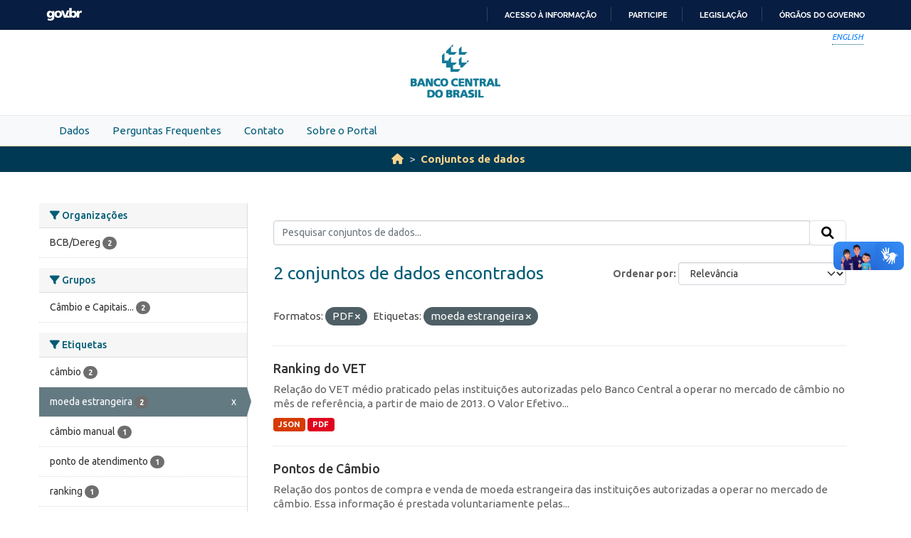

--- FILE ---
content_type: text/html; charset=utf-8
request_url: https://dadosabertos.bcb.gov.br/dataset?res_format=PDF&tags=moeda+estrangeira
body_size: 20759
content:
<!DOCTYPE html>
<!--[if IE 9]> <html lang="pt_BR" class="ie9"> <![endif]-->
<!--[if gt IE 8]><!--> <html lang="pt_BR"  > <!--<![endif]-->
  <head>
    
    <meta charset="utf-8" />
      <meta name="csrf_field_name" content="_csrf_token" />
      <meta name="_csrf_token" content="IjA4YzllZjgyMWQ1OTQzMGE2MWM5ZDk4M2FmYzVkZjk5NzdkMDc2MTki.aXGfRg.eGDV6JUFT18uiQquw-YM6iD4uqU" />

      <meta name="generator" content="ckan 2.10.4" />
      <meta name="viewport" content="width=device-width, initial-scale=1.0">
    <meta http-equiv="Content-Type" content="text/html; charset=utf-8">
    <meta http-equiv="X-UA-Compatible" content="IE=edge">
    <meta name="viewport" content="width=device-width, user-scalable=no">
    <meta property="creator.productor" content="http://estruturaorganizacional.dados.gov.br/id/unidade-organizacional/89">
    <meta http-equiv="Content-Language" content="pt-br">

    
    <title>Conjunto de dados - Portal de Dados Abertos do Banco Central do Brasil</title>

    
    <link rel="shortcut icon" href="/base/images/bcb.ico" />
    
    <link rel="stylesheet" href="https://fonts.googleapis.com/css?family=Cormorant+Garamond:300,300i,400,400i,500,500i,600,600i,700,700i&display=swap">
    <link rel="stylesheet" href="https://fonts.googleapis.com/css?family=Ubuntu:300,300i,400,400i,500,500i,700,700i&display=swap">
    
    


    
      
      
    

    
    <link href="/webassets/vendor/f3b8236b_select2.css" rel="stylesheet"/>
<link href="/webassets/vendor/d05bf0e7_fontawesome.css" rel="stylesheet"/>
<link href="/webassets/bcbdadosabertos/b3e03d47_bcbdadosabertos.css" rel="stylesheet"/><style>
        .homepage .module-search {
    opacity: 0.9;
}
      </style>
    
  </head>

  
  <body data-site-root="https://dadosabertos.bcb.gov.br/" data-locale-root="https://dadosabertos.bcb.gov.br/" >

    
    <div class="visually-hidden-focusable"><a href="#content">Skip to main content</a></div>
  

  
  
    
      
      <div id="barra-brasil" style="background:#7F7F7F; height: 20px; padding:0 0 0 10px;display:block;"> 
    <ul id="menu-barra-temp" style="list-style:none;">
        <li style="display:inline; float:left;padding-right:10px; margin-right:10px; border-right:1px solid #EDEDED"><a href="http://brasil.gov.br" style="font-family:sans,sans-serif; text-decoration:none; color:white;">Portal do Governo Brasileiro</a></li> 
        <li><a style="font-family:sans,sans-serif; text-decoration:none; color:white;" href="http://epwg.governoeletronico.gov.br/barra/atualize.html">Atualize sua Barra de Governo</a></li>
    </ul>
</div>



<header role="banner">
    <div class="container position-relative h-100">
        <div id="accessibility-wrapper">
            <div class="d-flex justify-content-end">
                <ul id="portal-siteactions" class="list-unstyled d-flex mb-0 text-uppercase">
                    <i><a href="https://opendata.bcb.gov.br/" recarregar="true" accesskey="6" tabindex="6" class="font-color-1"><em>English</em></a></i>
                </ul>
            </div>
        </div>
        <a href="/" title="Banco Central do Brasil">
            <h1 class="brand text-hide">Banco Central do Brasil</h1>
        </a>
    </div>
</header>
    

     
      
        <nav class="section navigation menu-principal">
          <div class="container">
          <ul class="nav nav-pills">
            <li>
              
                <a href="/dataset">Dados</a>
              
            </li>
             
             <li><a href="/pages/perguntas-frequentes">Perguntas Frequentes</a></li><li><a href="/pages/contato">Contato</a></li><li><a href="/pages/sobre-o-portal">Sobre o Portal</a></li> 
          </ul>
        </div>
        </nav>
      
    

  
    <div class="main">
      <div id="content" class="container">
        
          
            <div class="flash-messages">
              
                
              
            </div>
          

          
            <div class="toolbar" role="navigation" aria-label="Breadcrumb">
              
                
                  <ol class="breadcrumb">
                    
<li class="home"><a href="/" aria-label="Início"><i class="fa fa-home"></i><span> Início</span></a></li>
                    
  <li class="active"><a href="/dataset/">Conjuntos de dados</a></li>

                  </ol>
                
              
            </div>
          

          <div class="row wrapper">
            
            
            

            
              <aside class="secondary col-md-3">
                
                
  <div class="filters">
    <div>
      
        

    
    
	
	    
		<section class="module module-narrow module-shallow">
		    
			<h2 class="module-heading">
			    <i class="fa fa-filter"></i>
			    Organizações
			</h2>
		    
		    
			
			    
				<nav aria-label="Organizações">
				    <ul class="list-unstyled nav nav-simple nav-facet">
					
					    
					    
					    
					    
					    <li class="nav-item ">
						<a href="/dataset/?res_format=PDF&amp;tags=moeda+estrangeira&amp;organization=dereg" title="">
						    <span class="item-label">BCB/Dereg</span>
						    <span class="hidden separator"> - </span>
						    <span class="item-count badge">2</span>
							
						</a>
					    </li>
					
				    </ul>
				</nav>

				<p class="module-footer">
				    
					
				    
				</p>
			    
			
		    
		</section>
	    
	
    

      
        

    
    
	
	    
		<section class="module module-narrow module-shallow">
		    
			<h2 class="module-heading">
			    <i class="fa fa-filter"></i>
			    Grupos
			</h2>
		    
		    
			
			    
				<nav aria-label="Grupos">
				    <ul class="list-unstyled nav nav-simple nav-facet">
					
					    
					    
					    
					    
					    <li class="nav-item ">
						<a href="/dataset/?res_format=PDF&amp;tags=moeda+estrangeira&amp;groups=cambio-e-capitais-internacionais" title="Câmbio e Capitais Internacionais">
						    <span class="item-label">Câmbio e Capitais...</span>
						    <span class="hidden separator"> - </span>
						    <span class="item-count badge">2</span>
							
						</a>
					    </li>
					
				    </ul>
				</nav>

				<p class="module-footer">
				    
					
				    
				</p>
			    
			
		    
		</section>
	    
	
    

      
        

    
    
	
	    
		<section class="module module-narrow module-shallow">
		    
			<h2 class="module-heading">
			    <i class="fa fa-filter"></i>
			    Etiquetas
			</h2>
		    
		    
			
			    
				<nav aria-label="Etiquetas">
				    <ul class="list-unstyled nav nav-simple nav-facet">
					
					    
					    
					    
					    
					    <li class="nav-item ">
						<a href="/dataset/?res_format=PDF&amp;tags=moeda+estrangeira&amp;tags=c%C3%A2mbio" title="">
						    <span class="item-label">câmbio</span>
						    <span class="hidden separator"> - </span>
						    <span class="item-count badge">2</span>
							
						</a>
					    </li>
					
					    
					    
					    
					    
					    <li class="nav-item  active">
						<a href="/dataset/?res_format=PDF" title="">
						    <span class="item-label">moeda estrangeira</span>
						    <span class="hidden separator"> - </span>
						    <span class="item-count badge">2</span>
							<span class="facet-close">x</span>
						</a>
					    </li>
					
					    
					    
					    
					    
					    <li class="nav-item ">
						<a href="/dataset/?res_format=PDF&amp;tags=moeda+estrangeira&amp;tags=c%C3%A2mbio+manual" title="">
						    <span class="item-label">câmbio manual</span>
						    <span class="hidden separator"> - </span>
						    <span class="item-count badge">1</span>
							
						</a>
					    </li>
					
					    
					    
					    
					    
					    <li class="nav-item ">
						<a href="/dataset/?res_format=PDF&amp;tags=moeda+estrangeira&amp;tags=ponto+de+atendimento" title="">
						    <span class="item-label">ponto de atendimento</span>
						    <span class="hidden separator"> - </span>
						    <span class="item-count badge">1</span>
							
						</a>
					    </li>
					
					    
					    
					    
					    
					    <li class="nav-item ">
						<a href="/dataset/?res_format=PDF&amp;tags=moeda+estrangeira&amp;tags=ranking" title="">
						    <span class="item-label">ranking</span>
						    <span class="hidden separator"> - </span>
						    <span class="item-count badge">1</span>
							
						</a>
					    </li>
					
					    
					    
					    
					    
					    <li class="nav-item ">
						<a href="/dataset/?res_format=PDF&amp;tags=moeda+estrangeira&amp;tags=VET" title="">
						    <span class="item-label">VET</span>
						    <span class="hidden separator"> - </span>
						    <span class="item-count badge">1</span>
							
						</a>
					    </li>
					
				    </ul>
				</nav>

				<p class="module-footer">
				    
					
				    
				</p>
			    
			
		    
		</section>
	    
	
    

      
        

    
    
	
	    
		<section class="module module-narrow module-shallow">
		    
			<h2 class="module-heading">
			    <i class="fa fa-filter"></i>
			    Formatos
			</h2>
		    
		    
			
			    
				<nav aria-label="Formatos">
				    <ul class="list-unstyled nav nav-simple nav-facet">
					
					    
					    
					    
					    
					    <li class="nav-item ">
						<a href="/dataset/?res_format=PDF&amp;tags=moeda+estrangeira&amp;res_format=JSON" title="">
						    <span class="item-label">JSON</span>
						    <span class="hidden separator"> - </span>
						    <span class="item-count badge">2</span>
							
						</a>
					    </li>
					
					    
					    
					    
					    
					    <li class="nav-item  active">
						<a href="/dataset/?tags=moeda+estrangeira" title="">
						    <span class="item-label">PDF</span>
						    <span class="hidden separator"> - </span>
						    <span class="item-count badge">2</span>
							<span class="facet-close">x</span>
						</a>
					    </li>
					
				    </ul>
				</nav>

				<p class="module-footer">
				    
					
				    
				</p>
			    
			
		    
		</section>
	    
	
    

      
        

    
    
	
	    
		<section class="module module-narrow module-shallow">
		    
			<h2 class="module-heading">
			    <i class="fa fa-filter"></i>
			    Licenças
			</h2>
		    
		    
			
			    
				<nav aria-label="Licenças">
				    <ul class="list-unstyled nav nav-simple nav-facet">
					
					    
					    
					    
					    
					    <li class="nav-item ">
						<a href="/dataset/?res_format=PDF&amp;tags=moeda+estrangeira&amp;license_id=odc-odbl" title="Licença Aberta para Bases de Dados (ODbL) do Open Data Commons">
						    <span class="item-label">Licença Aberta...</span>
						    <span class="hidden separator"> - </span>
						    <span class="item-count badge">2</span>
							
						</a>
					    </li>
					
				    </ul>
				</nav>

				<p class="module-footer">
				    
					
				    
				</p>
			    
			
		    
		</section>
	    
	
    

      
    </div>
    <a class="close no-text hide-filters"><i class="fa fa-times-circle"></i><span class="text">close</span></a>
  </div>

              </aside>
            

            
              <div class="primary col-md-9 col-xs-12" role="main">
                
                
  <section class="module">
    <div class="module-content">
      
        
      
      
        
        
        







<form id="dataset-search-form" class="search-form" method="get" data-module="select-switch">

  
    <div class="input-group search-input-group">
      <input aria-label="Pesquisar conjuntos de dados..." id="field-giant-search" type="text" class="form-control input-lg" name="q" value="" autocomplete="off" placeholder="Pesquisar conjuntos de dados...">
      
      <span class="input-group-btn">
        <button class="btn btn-default btn-lg" type="submit" value="search" aria-label="Submit">
          <i class="fa fa-search"></i>
        </button>
      </span>
      
    </div>
  

  
    <span>






<input type="hidden" name="res_format" value="PDF" />





<input type="hidden" name="tags" value="moeda estrangeira" />



</span>
  

  
    
      <div class="form-group control-order-by">
        <label for="field-order-by">Ordenar por</label>
        <select id="field-order-by" name="sort" class="form-control form-select">
          
            
              <option value="score desc, metadata_modified desc" selected="selected">Relevância</option>
            
          
            
              <option value="title_string asc">Nome Crescente</option>
            
          
            
              <option value="title_string desc">Nome Descrescente</option>
            
          
            
              <option value="metadata_modified desc">Modificada pela última vez</option>
            
          
            
              <option value="views_recent desc">Popular</option>
            
          
        </select>
        
        <button class="btn btn-default js-hide" type="submit">Ir</button>
        
      </div>
    
  

  
    
      <h1>

  
  
  
  

2 conjuntos de dados encontrados</h1>
    
  

  
    
      <p class="filter-list">
        
          
          <span class="facet">Formatos:</span>
          
            <span class="filtered pill">PDF
              <a href="/dataset/?tags=moeda+estrangeira" class="remove" title="Remover"><i class="fa fa-times"></i></a>
            </span>
          
        
          
          <span class="facet">Etiquetas:</span>
          
            <span class="filtered pill">moeda estrangeira
              <a href="/dataset/?res_format=PDF" class="remove" title="Remover"><i class="fa fa-times"></i></a>
            </span>
          
        
      </p>
      <a class="show-filters btn btn-default">Filtrar Resultados</a>
    
  

</form>




      
      
        

  
    <ul class="dataset-list list-unstyled">
    	
	      
	        




  <li class="dataset-item">
    
      <div class="dataset-content">
        
          <h2 class="dataset-heading">
            
              
            
            
    <a href="/dataset/ranking-do-vet" title="Ranking do VET">
      Ranking do VET
    </a>
            
            
              
              
            
          </h2>
        
        
          
            <div>Relação do VET médio praticado pelas instituições autorizadas pelo Banco Central a operar no mercado de câmbio no mês de referência, a partir de maio de 2013. O Valor Efetivo...</div>
          
        
      </div>
      
        
          
            <ul class="dataset-resources list-unstyled">
              
                
                <li>
                  <a href="/dataset/ranking-do-vet" class="badge badge-default" data-format="json">JSON</a>
                </li>
                
                <li>
                  <a href="/dataset/ranking-do-vet" class="badge badge-default" data-format="pdf">PDF</a>
                </li>
                
              
            </ul>
          
        
      
    
  </li>

	      
	        




  <li class="dataset-item">
    
      <div class="dataset-content">
        
          <h2 class="dataset-heading">
            
              
            
            
    <a href="/dataset/pontos-de-cambio" title="Pontos de Câmbio">
      Pontos de Câmbio
    </a>
            
            
              
              
            
          </h2>
        
        
          
            <div>Relação dos pontos de compra e venda de moeda estrangeira das instituições autorizadas a operar no mercado de câmbio. Essa informação é prestada voluntariamente pelas...</div>
          
        
      </div>
      
        
          
            <ul class="dataset-resources list-unstyled">
              
                
                <li>
                  <a href="/dataset/pontos-de-cambio" class="badge badge-default" data-format="json">JSON</a>
                </li>
                
                <li>
                  <a href="/dataset/pontos-de-cambio" class="badge badge-default" data-format="pdf">PDF</a>
                </li>
                
              
            </ul>
          
        
      
    
  </li>

	      
	    
    </ul>
  

      
    </div>

    
      
    
  </section>

  
    <section class="module">
      <div class="module-content">
        
          <small>
            
            
            
           Você também pode ter acesso a esses registros usando a <a href="/api/3">API</a> (veja <a href="http://docs.ckan.org/en/2.10/api/">Documentação da API</a>). 
          </small>
        
      </div>
    </section>
  

              </div>
            
          </div>
        
      </div>
    </div>
  
  
  
  <!-- <footer role="contentinfo">
    <a name="inicioRodape" id="inicioRodape"></a>
    <div class="container">
        <span class="line">
        </span>
        <div class="content d-sm-flex justify-content-sm-between pr-sm-5">
            <div class="missao mb-2 mb-sm-0">
                Garantir a estabilidade do poder de compra da moeda, zelar por um sistema financeiro sólido, eficiente e competitivo, e fomentar o bem-estar econômico da sociedade.
            </div>
            <div class="infos">
                <ul class="list-inline text-sm-right">
                    <li class="list-inline-item">Atendimento: 145 (custo de ligação local)</li>
                    <li class="list-inline-item"><a href="https://www.bcb.gov.br/acessoinformacao/faleconosco">Fale conosco</a></li>
                </ul>
                <ul class="list-inline text-sm-right mb-0">
                    <li class="list-inline-item"><a href="https://www.bcb.gov.br/acessoinformacao/politicaprivacidade">Política de privacidade</a></li>
                    <li class="list-inline-item sem-separador"><a href="https://www.bcb.gov.br/acessoinformacao/politica_acessibilidade">Política de acessibilidade</a></li>
                    <li class="list-inline-item">© Banco Central do Brasil - <a href="https://www.bcb.gov.br/acessoinformacao/direitosautorais">Todos os direitos reservados</a></li>
                </ul>
            </div>
        </div>
    </div>
</footer> -->


<footer role="contentinfo">
        <a name="inicioRodape" id="inicioRodape"></a>
        <div class="container">
            <span class="line">
                <!-- chanfro -->
            </span>
            <div class="content d-sm-flex justify-content-sm-between pr-sm-5">
                <div class="missao mb-2 mb-sm-0">
                    Assegurar a estabilidade do poder de compra da moeda e um sistema financeiro sólido e eficiente
                </div>
                <div class="infos">
                    <ul class="list-inline text-sm-right">
                        <li class="list-inline-item">Atendimento: 145 (custo de ligação local)</li>
                        <li class="list-inline-item"><a href="https://www.bcb.gov.br/acessoinformacao/faleconosco">Fale conosco</a></li>
                    </ul>
                    <ul class="list-inline text-sm-right mb-0">
                        <li class="list-inline-item"><a href="https://www.bcb.gov.br/acessoinformacao/politicaprivacidade">Política de privacidade</a></li>
                        <li class="list-inline-item sem-separador"><a href="https://www.bcb.gov.br/acessoinformacao/politica_acessibilidade">Política de acessibilidade</a></li>
                        <li class="list-inline-item">© Banco Central do Brasil - <a href="https://www.bcb.gov.br/acessoinformacao/direitosautorais">Todos os direitos reservados</a></li>
                    </ul>
                </div>
            </div>
        </div>
    </footer>
  
      <!-- Google tag (gtag.js) -->
      <script async src="https://www.googletagmanager.com/gtag/js?id=G-K36K6BCHRD"></script>
      <script>
        window.dataLayer = window.dataLayer || [];
        function gtag(){dataLayer.push(arguments);}
        gtag('js', new Date());

        gtag('config', 'UA-65460906-6');
        gtag('config', 'G-K36K6BCHRD');
      </script>
  

  
  
  
  
    
  
  
    

      

    
    
    
    <script src="/webassets/vendor/8c3c143a_jquery.js" type="text/javascript"></script>
<script src="/webassets/vendor/5027b870_vendor.js" type="text/javascript"></script>
<script src="/webassets/vendor/6d1ad7e6_bootstrap.js" type="text/javascript"></script>
<script src="/webassets/base/6fddaa3f_main.js" type="text/javascript"></script>
<script src="/webassets/bcbdadosabertos/7b6f8223_bcbdadosabertos.js" type="text/javascript"></script>
<script src="/webassets/bcbdadosabertos/7dd77a42_barrabrasil.js" type="text/javascript"></script>
<script src="/webassets/base/0d750fad_ckan.js" type="text/javascript"></script>
<script src="/webassets/base/cd2c0272_tracking.js" type="text/javascript"></script>
  </body>
</html>